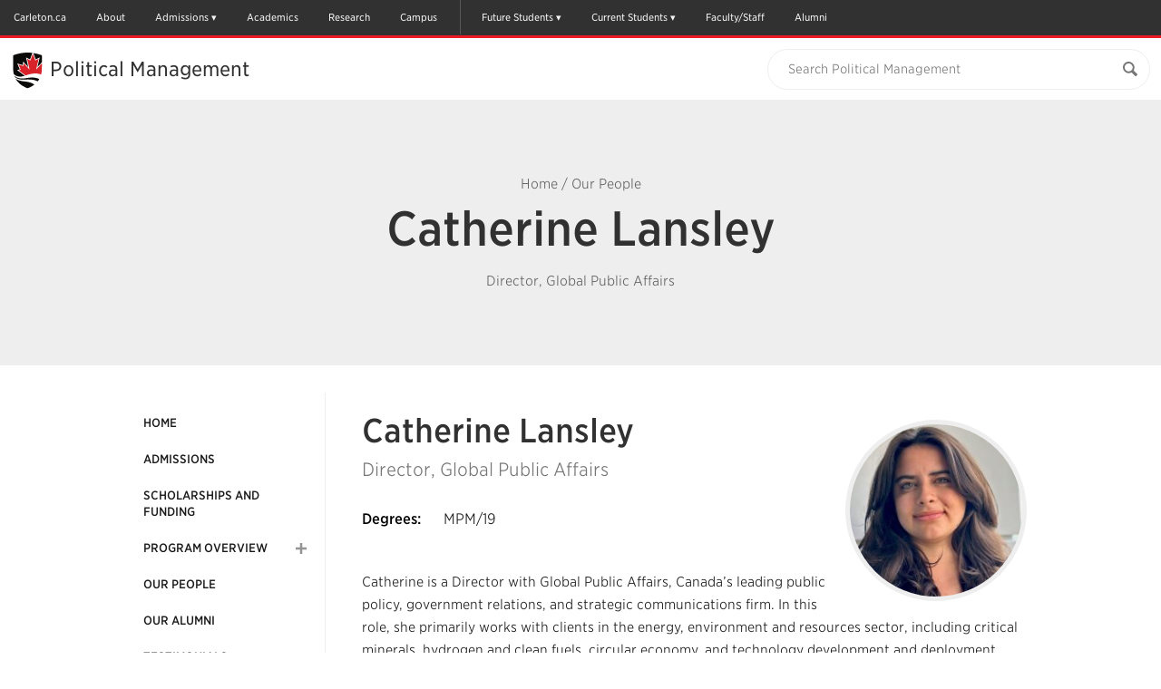

--- FILE ---
content_type: text/css
request_url: https://cloud.typography.com/6307052/6118752/css/fonts.css?ver=2.5.4
body_size: 68423
content:

/*
	Copyright (C) 2011-2016 Hoefler & Co.
	This software is the property of Hoefler & Co. (H&Co).
	Your right to access and use this software is subject to the
	applicable License Agreement, or Terms of Service, that exists
	between you and H&Co. If no such agreement exists, you may not
	access or use this software for any purpose.
	This software may only be hosted at the locations specified in
	the applicable License Agreement or Terms of Service, and only
	for the purposes expressly set forth therein. You may not copy,
	modify, convert, create derivative works from or distribute this
	software in any way, or make it accessible to any third party,
	without first obtaining the written permission of H&Co.
	For more information, please visit us at http://typography.com.
	151051-100650-20160330
*/

@font-face{ font-family: "Gotham Narrow SSm A"; src: url([data-uri]); font-weight:300; font-style:normal; } @font-face{ font-family: "Gotham Narrow SSm B"; src: url([data-uri]); font-weight:300; font-style:normal; } @font-face{ font-family: "Gotham Narrow SSm A"; src: url([data-uri]); font-weight:400; font-style:normal; } @font-face{ font-family: "Gotham Narrow SSm B"; src: url([data-uri]); font-weight:400; font-style:normal; } @font-face{ font-family: "Gotham Narrow SSm A"; src: url([data-uri]); font-weight:500; font-style:normal; } @font-face{ font-family: "Gotham Narrow SSm B"; src: url([data-uri]); font-weight:500; font-style:normal; } 